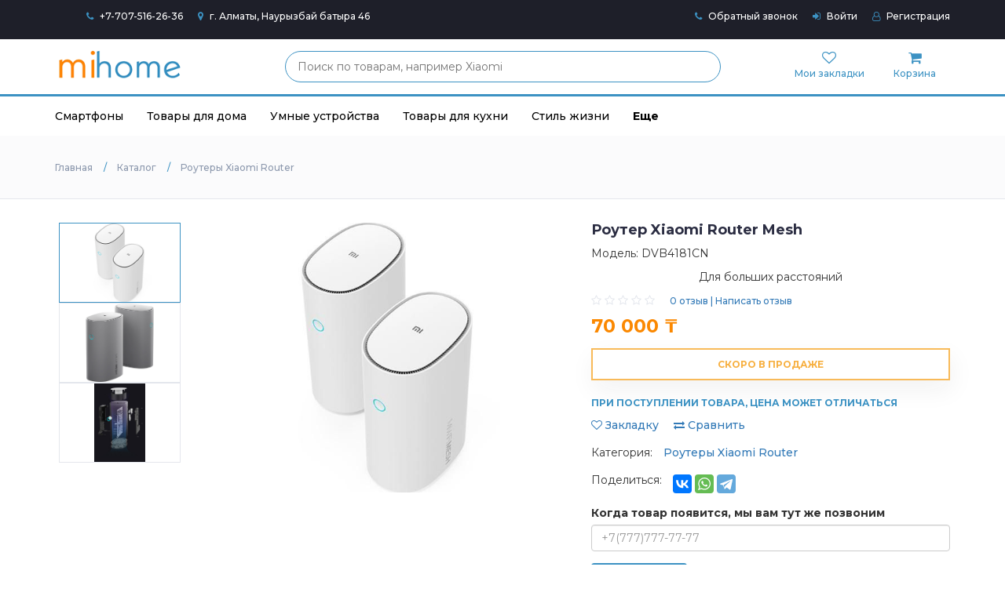

--- FILE ---
content_type: text/html; charset=UTF-8
request_url: https://mihome.kz/catalog/router/xiaomi-router-mesh
body_size: 13753
content:
<!DOCTYPE html>
<html lang="ru">
<head>
    <meta charset="utf-8">
    <meta http-equiv="X-UA-Compatible" content="IE=edge">
    <meta name="viewport" content="width=device-width, initial-scale=1">
    <!-- The above 3 meta tags *must* come first in the head; any other head content must come *after* these tags -->

    <base href="https://mihome.kz/catalog/router/xiaomi-router-mesh">
    <link href="https://mihome.kz/catalog/router/xiaomi-router-mesh" rel="canonical">

    <!-- Google font -->
    <link href="https://fonts.googleapis.com/css?family=Montserrat:400,500,700" rel="stylesheet">


    <!-- Bootstrap -->
    <link type="text/css" rel="stylesheet" href="https://mihome.kz/site/css/bootstrap.min.css"/>

    <!-- Custom stlylesheet sd -->
    <link type="text/css" rel="stylesheet" href="https://mihome.kz/site/css/style.css"/>

    <meta name='wmail-verification' content='085488c39c4c1d74afb87133253844db' />
<meta name="yandex-verification" content="5e80dd0c70552c4f" />
<meta name="google-site-verification" content="f3dNhkvnXjKE8QfdogVG5JNiaRsqq4z-cYEMDYodTjg" />
<meta name="msvalidate.01" content="FA2FCEE563AF49653FFF42334E7092CC" />

<meta name="csrf-token" content="i3stTo1Q88JruKQzDBgApnQbe6rXjxNIM1s2F7N6">

<title>Роутер Xiaomi Router Mesh цена,купить в Алматы,Казахстан</title>
<meta name="description" content="【Роутер Xiaomi Router Mesh】; Только оригинал ✅; Гарантия 1 год ☝ Бесплатная доставка по Алматы ✌ Скидки и подарки ⭐; Адрес: Жибек Жолы 115. Доставка в Астану 1 ⚡ рабочий день. Доставка по Казахстану 1 ⚡ рабочих дня в Шымкент, Караганда, Актобе, Тараз, Павлодар, Усть-Каменогорск, Семей, Уральск, Костанай, Атырау, Кызылорда, Петропавловск, Актау, Кокшетау, Экибастуз">
<meta name="keywords"    content="">

<meta property="og:locale"       content="ru_KZ" />
<meta property="og:type"         content="website">
<meta property="og:url"          content="https://mihome.kz/catalog/router/xiaomi-router-mesh"/>
<meta property="og:site_name"    content="MiHome.kz - интернет магазин" />
<meta property="og:title"        content="Роутер Xiaomi Router Mesh цена,купить в Алматы,Казахстан"/>
<meta property="og:description"  content="【Роутер Xiaomi Router Mesh】; Только оригинал ✅; Гарантия 1 год ☝ Бесплатная доставка по Алматы ✌ Скидки и подарки ⭐; Адрес: Жибек Жолы 115. Доставка в Астану 1 ⚡ рабочий день. Доставка по Казахстану 1 ⚡ рабочих дня в Шымкент, Караганда, Актобе, Тараз, Павлодар, Усть-Каменогорск, Семей, Уральск, Костанай, Атырау, Кызылорда, Петропавловск, Актау, Кокшетау, Экибастуз"/>
<meta property="og:image"        content="https://mihome.kz/uploads/products/3886/router-xiaomi-router-mesh.jpeg"/>
<meta property="og:image:width"  content="80">
<meta property="og:image:height" content="80">

<script src="https://mihome.kz/site/js/jquery.min.js"></script>

<!-- Vue js -->
<script src="https://cdn.jsdelivr.net/npm/vue/dist/vue.js"></script>
<script type="text/javascript" src="https://unpkg.com/vue-the-mask@0.11.1/dist/vue-the-mask.js"></script>

<!-- axios -->
<script type="text/javascript" src="/site/js/axios.min.js"></script>
<script src="/global/config-axios.js"></script>
<!-- axios -->
        <link rel="stylesheet" href="https://cdn.jsdelivr.net/gh/fancyapps/fancybox@3.5.7/dist/jquery.fancybox.min.css" />
    <script src="https://cdn.jsdelivr.net/gh/fancyapps/fancybox@3.5.7/dist/jquery.fancybox.min.js"></script>
            <script type="application/ld+json">
{
  "@context": "https://schema.org",
  "@type": "BreadcrumbList",
  "itemListElement": [
                                      {
                        "@type":"ListItem",
                        "position": 1,
                        "item": {
                            "@id": "https://mihome.kz",
                            "@type": "WebPage",
                            "name": "Главная"
                        }
                  },                                                  {
                        "@type":"ListItem",
                        "position": 2,
                        "item": {
                            "@id": "https://mihome.kz/catalog",
                            "@type": "WebPage",
                            "name": "Каталог"
                        }
                  },                                                  {
                        "@type":"ListItem",
                        "position": 3,
                        "item": {
                            "@id": "https://mihome.kz/catalog/router",
                            "@type": "WebPage",
                            "name": "Роутеры Xiaomi Router"
                        }
                  }                      ]
}
</script>
    <script type=application/ld+json>{
    "@context": "https://schema.org",
    "@type": "Product",
    "productID": "DVB4181CN",
    "name": "Роутер Xiaomi Router Mesh",
    "description": "Для больших расстояний",
    "image":"https://mihome.kz/uploads/products/3886/router-xiaomi-router-mesh.jpeg",
    "brand":"Роутеры Xiaomi Router",
    "sku":"DVB4181CN",
    "gtin":"DVB4181CN",
    "offers": {
        "@type": "Offer",
        "price": "70000",
        "priceCurrency": "KZT",
        "url": "https://mihome.kz/catalog/router/xiaomi-router-mesh",
        "itemCondition": "https://schema.org/NewCondition",
        "priceValidUntil": "2030-01-01",
        "availability":"https://schema.org/PreOrder"
    },
    "aggregateRating": {
        "ratingValue": "5.0",
        "reviewCount": "5",
        "worstRating": 0,
        "bestRating": 5
    }
}
</script>


</head>
<body>

<!-- HEADER -->
<span id="header">
<header  style="display: none" v-bind:style="show_block">

    
    <!-- TOP HEADER -->
        <div id="top-header">
        <div class="container">
            <ul class="header-links pull-left">
                <li>
                    <i class="fa fa-phone"></i>

                                            <a href="tel: +77075162636"> +7-707-516-26-36</a>
                                    </li>
                <li>
                    <a href="https://mihome.kz/contact">
                        <i class="fa fa-map-marker"></i>
                        г. Алматы, Наурызбай батыра 46
                    </a>
                </li>
            </ul>
            <ul class="header-links pull-right">
                <!--
                <li>
                    <a href="https://mihome.kz/cashback" class="cashback">
                        <i class="fa fa-percent" aria-hidden="true"></i>
                         Кэшбэк за отзыв
                    </a>
                </li>
                --->
                <li>
                    <a href="#" onclick="modalShow('.callback')">
                        <i class="fa fa-phone"></i>
                        Обратный звонок
                    </a>
                </li>
                                    <li><a href="/login"><i class="fa fa-sign-in"></i> Войти</a></li>
                    <li><a href="/register"><i class="fa fa-user-o"></i> Регистрация</a></li>
                                            </ul>
        </div>
    </div>
        <!-- /TOP HEADER -->


        <!-- MAIN HEADER -->
    <div id="header">
        <!-- container -->
        <div class="container">
            <!-- row -->
            <div class="row">
                <!-- LOGO -->
                <div class="col-md-3">
                    <div class="header-logo">
                        <a href="/" class="logo">
                            <img class="lazy"
                                 src="https://mihome.kz/site/images/logo.png"
                                 title="MiHome.kz - интернет магазин"
                                 alt="MiHome.kz - интернет магазин"/>
                        </a>
                    </div>
                </div>
                <!-- /LOGO -->

                <!-- SEARCH BAR -->
                <div class="col-md-6">
                    <div class="header-search">
                        <input class="input product-search" placeholder="Поиск по товарам, например Xiaomi">
                        <!--
                        <form>
                            <select class="input-select">
                                <option value="0">All Categories</option>
                                <option value="1">Category 01</option>
                                <option value="1">Category 02</option>
                            </select>
                            <input class="input product-search" placeholder="Поиск по товарам, например Xiaomi">
                            <button class="search-btn">Поиск</button>
                        </form>
                        --->
                    </div>
                </div>
                <!-- /SEARCH BAR -->

                <!-- ACCOUNT -->
                <div class="col-md-3 clearfix">
                    <div class="header-ctn">
                        <!-- Wishlist -->
                        <div>
                            <a href="https://mihome.kz/wishlist" title="Мои закладки">
                                <i class="fa fa-heart-o"></i>
                                <span>Мои закладки</span>
                                <div class="qty" v-if="pfwc">{{ pfwc }}</div>
                            </a>
                        </div>
                        <!-- /Wishlist -->

                        <!-- Cart -->
                        <div class="dropdown" id="header-cart">
                            <a href="#" class="dropdown-toggle" data-toggle="dropdown" aria-expanded="true">
                                <i class="fa fa-shopping-cart"></i>
                                <span>Корзина</span>
                                <div class="qty" v-if="cart_total.quantity > 0">{{ cart_total.quantity }}</div>
                            </a>
                            <div class="cart-dropdown">
                                <div class="cart-list">
                                    <div class="product-widget" v-for="(item, index) in list_cart">
                                        <div class="product-img">
                                            <img width="40"
                                                 v-bind:src="item.product_photo"
                                                 v-bind:alt="item.product_name"
                                                 v-bind:title="item.product_name">
                                        </div>
                                        <div class="product-body">
                                            <h3 class="product-name">
                                                <a  v-bind:href="item.product_url">
                                                    {{ item.product_name }}
                                                </a>
                                            </h3>
                                            <h4 class="product-price">
                                                <span class="qty">{{ item.quantity }}x</span>
                                                {{ item.product_specific_price }}
                                            </h4>
                                        </div>
                                        <button class="delete" @click="deleteProductQuantity(item.product_id)">
                                            <i class="fa fa-close"></i>
                                        </button>
                                    </div>
                                </div>
                                <div class="cart-summary">
                                    <small>Товар в корзине: {{ cart_total.quantity }}</small>
                                    <h5>ИТОГО: {{ cart_total.sum }}</h5>
                                </div>
                                <div class="cart-btns">
                                    <a href="#">&nbsp;</a>
                                    <a href="https://mihome.kz/checkout">
                                        Оформить
                                        <i class="fa fa-arrow-circle-right"></i>
                                    </a>
                                </div>
                            </div>
                        </div>
                        <!-- /Cart -->

                        <div class="menu-toggle" onclick="modalShow('.catalog-menu')">
                            <a>
                                <i class="fa fa-bars"></i>
                                Каталог
                            </a>
                        </div>

                        <!-- Menu Toogle -->
                        <div class="menu-toggle" id="menu-mobile">
                            <a href="#">
                                <i class="fa fa-bars"></i>
                                <span>Меню</span>
                            </a>
                        </div>
                        <!-- /Menu Toogle -->
                    </div>
                </div>
                <!-- /ACCOUNT -->
            </div>
            <!-- row -->
        </div>
        <!-- container -->
    </div>
        <!-- /MAIN HEADER -->
</header>
    <!-- /HEADER -->

    <!-- NAVIGATION -->
<nav id="navigation">
    <!-- container -->
    <div class="container1">
        <!-- responsive-nav -->
        <div id="responsive-nav">
            <nav class="navbar navbar-default">
    <div class="collapse navbar-collapse js-navbar-collapse">
        <ul class="nav navbar-nav">


            

                                            <li class="dropdown mega-dropdown">
                    <a href="https://mihome.kz/catalog/smartfony" data-toggle="" class="dropdown-toggle">
                        Смартфоны
                    </a>
                                                                <ul class="dropdown-menu mega-dropdown-menu row">
                            <li class="divider"></li>
                                                                                                <li class="col-sm-4">
                                        <ul>
                                            <li class="dropdown-header">
                                                <a href="https://mihome.kz/catalog/smartfony/xiaomi">
                                                    Смартфоны Xiaomi
                                                </a>
                                            </li>
                                            
                                            
                                                                                            <li>
                                                    <a href="https://mihome.kz/catalog/smartfony/xiaomi/xiaomi-mi-11-ultra-512gb12gb-chernyy">
                                                        XIAOMI MI 11 ULTRA 512GB/12GB ЧЕРНЫЙ
                                                    </a>
                                                </li>
                                                                                            <li>
                                                    <a href="https://mihome.kz/catalog/smartfony/xiaomi/xiaomi-11t-256gb8gb-grey">
                                                        XIAOMI 11T 256GB/8GB GREY
                                                    </a>
                                                </li>
                                                                                            <li>
                                                    <a href="https://mihome.kz/catalog/smartfony/xiaomi/xiaomi-11t-pro-256gb8gb-grey">
                                                        XIAOMI 11T PRO 256GB/8GB Grey
                                                    </a>
                                                </li>
                                                                                    </ul>
                                    </li>
                                                                    <li class="col-sm-4">
                                        <ul>
                                            <li class="dropdown-header">
                                                <a href="https://mihome.kz/catalog/smartfony/oneplus">
                                                    OnePlus
                                                </a>
                                            </li>
                                            
                                            
                                                                                            <li>
                                                    <a href="https://mihome.kz/catalog/smartfony/oneplus/oneplus-7t">
                                                        OnePlus 7T
                                                    </a>
                                                </li>
                                                                                    </ul>
                                    </li>
                                                                                    </ul>
                                    </li>
                                            <li class="dropdown mega-dropdown">
                    <a href="https://mihome.kz/catalog/tovary-dlya-doma" data-toggle="" class="dropdown-toggle">
                        Товары для дома
                    </a>
                                                                <ul class="dropdown-menu mega-dropdown-menu row">
                            <li class="divider"></li>
                                                                <li class="col-sm-4">
                                        <ul>
                                                                                        <li>
                                                <a href="https://mihome.kz/catalog/tovary-dlya-doma/roboti-pilesosi">
                                                    Роботы пылесосы
                                                </a>
                                            </li>
                                                                                        <li>
                                                <a href="https://mihome.kz/catalog/tovary-dlya-doma/obogrevateli">
                                                    Обогреватели
                                                </a>
                                            </li>
                                                                                        <li>
                                                <a href="https://mihome.kz/catalog/tovary-dlya-doma/tovary-dlya-vlazhnoy-uborki">
                                                    Товары для влажной уборки
                                                </a>
                                            </li>
                                                                                        <li>
                                                <a href="https://mihome.kz/catalog/tovary-dlya-doma/aksessuary">
                                                    	
Аксессуары для пылесосов
                                                </a>
                                            </li>
                                                                                        <li>
                                                <a href="https://mihome.kz/catalog/tovary-dlya-doma/ochistiteli-vozdukha">
                                                    Очистители воздуха
                                                </a>
                                            </li>
                                                                                        <li>
                                                <a href="https://mihome.kz/catalog/tovary-dlya-doma/otvertki-i-instrumenty">
                                                    Отвертки и инструменты
                                                </a>
                                            </li>
                                                                                        <li>
                                                <a href="https://mihome.kz/catalog/tovary-dlya-doma/uvlazhniteli-vozdukha">
                                                    Увлажнители воздуха
                                                </a>
                                            </li>
                                                                                        <li>
                                                <a href="https://mihome.kz/catalog/tovary-dlya-doma/vertikalnye-pylesosy">
                                                    Вертикальные пылесосы Xiaomi, Deerma, Dreame, RoidMi
                                                </a>
                                            </li>
                                                                                        <li>
                                                <a href="https://mihome.kz/catalog/tovary-dlya-doma/rozetki">
                                                    Розетки
                                                </a>
                                            </li>
                                                                                    </ul>
                                    </li>
                                                    </ul>
                                    </li>
                                            <li class="dropdown mega-dropdown">
                    <a href="https://mihome.kz/catalog/umnye-ustroystva" data-toggle="" class="dropdown-toggle">
                        Умные устройства
                    </a>
                                                                <ul class="dropdown-menu mega-dropdown-menu row">
                            <li class="divider"></li>
                                                                <li class="col-sm-4">
                                        <ul>
                                                                                        <li>
                                                <a href="https://mihome.kz/catalog/umnye-ustroystva/videoregistratory">
                                                    Видеорегистраторы
                                                </a>
                                            </li>
                                                                                        <li>
                                                <a href="https://mihome.kz/catalog/umnye-ustroystva/proektory">
                                                    Проекторы
                                                </a>
                                            </li>
                                                                                        <li>
                                                <a href="https://mihome.kz/catalog/umnye-ustroystva/chasy-i-braslety">
                                                    Часы и браслеты
                                                </a>
                                            </li>
                                                                                        <li>
                                                <a href="https://mihome.kz/catalog/umnye-ustroystva/ekshn-kamery">
                                                                        

Экшн камеры
                                                </a>
                                            </li>
                                                                                        <li>
                                                <a href="https://mihome.kz/catalog/umnye-ustroystva/camera">
                                                    IP-Камеры, видеонаблюдение
                                                </a>
                                            </li>
                                                                                    </ul>
                                    </li>
                                                    </ul>
                                    </li>
                                            <li class="dropdown mega-dropdown">
                    <a href="https://mihome.kz/catalog/kukhnya" data-toggle="" class="dropdown-toggle">
                        Товары для кухни
                    </a>
                                                                <ul class="dropdown-menu mega-dropdown-menu row">
                            <li class="divider"></li>
                                                                <li class="col-sm-4">
                                        <ul>
                                                                                        <li>
                                                <a href="https://mihome.kz/catalog/kukhnya/chayniki">
                                                    Чайники
                                                </a>
                                            </li>
                                                                                        <li>
                                                <a href="https://mihome.kz/catalog/kukhnya/blendery">
                                                    Блендеры
                                                </a>
                                            </li>
                                                                                        <li>
                                                <a href="https://mihome.kz/catalog/kukhnya/dukhovye-pechi">
                                                    Духовые печи
                                                </a>
                                            </li>
                                                                                    </ul>
                                    </li>
                                                    </ul>
                                    </li>
                                            <li class="dropdown mega-dropdown">
                    <a href="https://mihome.kz/catalog/stil-zhizni" data-toggle="" class="dropdown-toggle">
                        Стиль жизни
                    </a>
                                                                <ul class="dropdown-menu mega-dropdown-menu row">
                            <li class="divider"></li>
                                                                <li class="col-sm-4">
                                        <ul>
                                                                                        <li>
                                                <a href="https://mihome.kz/catalog/stil-zhizni/chemodany">
                                                    Чемоданы
                                                </a>
                                            </li>
                                                                                        <li>
                                                <a href="https://mihome.kz/catalog/stil-zhizni/ryukzaki">
                                                    Рюкзаки 
                                                </a>
                                            </li>
                                                                                        <li>
                                                <a href="https://mihome.kz/catalog/stil-zhizni/ochki">
                                                    Очки
                                                </a>
                                            </li>
                                                                                        <li>
                                                <a href="https://mihome.kz/catalog/stil-zhizni/mekhanicheskie-chasy">
                                                    Механические часы 
                                                </a>
                                            </li>
                                                                                    </ul>
                                    </li>
                                                    </ul>
                                    </li>
            




            <li class="dropdown mega-dropdown">
                <a data-toggle="" class="dropdown-toggle">
                    <b>Еще</b>
                </a>
                <ul class="dropdown-menu mega-dropdown-menu row">

                    <li class="divider"></li>

                    
                                            <li class="col-sm-4">
                            <ul>
                                <li>
                                    <a href="https://mihome.kz/catalog/accessories">
                                        <b>Аксессуары для смартфона</b>
                                    </a>
                                </li>
                                                                                            </ul>
                        </li>
                                            <li class="col-sm-4">
                            <ul>
                                <li>
                                    <a href="https://mihome.kz/catalog/krasota-i-zdorove">
                                        <b>Красота и здоровье</b>
                                    </a>
                                </li>
                                                                                                    <li>
                                        <a href="https://mihome.kz/catalog/beskontaktnyy-termometr">
                                            Бесконтактный термометр
                                        </a>
                                    </li>
                                                                    <li>
                                        <a href="https://mihome.kz/catalog/krasota-i-zdorove/zubnye-shchetki">
                                            Зубные щетки
                                        </a>
                                    </li>
                                                            </ul>
                        </li>
                                            <li class="col-sm-4">
                            <ul>
                                <li>
                                    <a href="https://mihome.kz/catalog/lighting-and-lamps">
                                        <b>Лампы, Ночники, Светильники</b>
                                    </a>
                                </li>
                                                                                                    <li>
                                        <a href="https://mihome.kz/catalog/lighting-and-lamps/vyklyuchateli">
                                            Выключатели
                                        </a>
                                    </li>
                                                                    <li>
                                        <a href="https://mihome.kz/catalog/lighting-and-lamps/nochniki">
                                            Ночники 
                                        </a>
                                    </li>
                                                                    <li>
                                        <a href="https://mihome.kz/catalog/lighting-and-lamps/potolochnye-svetilniki">
                                            Потолочные светильники
                                        </a>
                                    </li>
                                                                    <li>
                                        <a href="https://mihome.kz/catalog/lighting-and-lamps/nastolnye-lampy">
                                            Настольные лампы
                                        </a>
                                    </li>
                                                            </ul>
                        </li>
                                            <li class="col-sm-4">
                            <ul>
                                <li>
                                    <a href="https://mihome.kz/catalog/igrushki-i-konstruktory">
                                        <b>Игрушки и конструкторы</b>
                                    </a>
                                </li>
                                                                                            </ul>
                        </li>
                                            <li class="col-sm-4">
                            <ul>
                                <li>
                                    <a href="https://mihome.kz/catalog/sport-i-fitness">
                                        <b>Спорт и фитнесс</b>
                                    </a>
                                </li>
                                                                                            </ul>
                        </li>
                                            <li class="col-sm-4">
                            <ul>
                                <li>
                                    <a href="https://mihome.kz/catalog/aksessuary-v-avto">
                                        <b>Аксессуары в авто</b>
                                    </a>
                                </li>
                                                                                            </ul>
                        </li>
                                            <li class="col-sm-4">
                            <ul>
                                <li>
                                    <a href="https://mihome.kz/catalog/podushki">
                                        <b>Подушки</b>
                                    </a>
                                </li>
                                                                                            </ul>
                        </li>
                                            <li class="col-sm-4">
                            <ul>
                                <li>
                                    <a href="https://mihome.kz/catalog/datchiki">
                                        <b>Датчики Xiaomi</b>
                                    </a>
                                </li>
                                                                                            </ul>
                        </li>
                                            <li class="col-sm-4">
                            <ul>
                                <li>
                                    <a href="https://mihome.kz/catalog/charger">
                                        <b>Зарядные устройства</b>
                                    </a>
                                </li>
                                                                                            </ul>
                        </li>
                                            <li class="col-sm-4">
                            <ul>
                                <li>
                                    <a href="https://mihome.kz/catalog/naushniki-xiaomi">
                                        <b>Наушники</b>
                                    </a>
                                </li>
                                                                                            </ul>
                        </li>
                                            <li class="col-sm-4">
                            <ul>
                                <li>
                                    <a href="https://mihome.kz/catalog/powerbank">
                                        <b>Xiaomi Power Bank</b>
                                    </a>
                                </li>
                                                                                            </ul>
                        </li>
                                            <li class="col-sm-4">
                            <ul>
                                <li>
                                    <a href="https://mihome.kz/catalog/router">
                                        <b>Роутеры Xiaomi Router</b>
                                    </a>
                                </li>
                                                                                            </ul>
                        </li>
                                            <li class="col-sm-4">
                            <ul>
                                <li>
                                    <a href="https://mihome.kz/catalog/kolonki">
                                        <b>Колонки</b>
                                    </a>
                                </li>
                                                                                            </ul>
                        </li>
                                            <li class="col-sm-4">
                            <ul>
                                <li>
                                    <a href="https://mihome.kz/catalog/usiliteli-signala-sotovoy-svyazi">
                                        <b>Усилитель сотовой связи</b>
                                    </a>
                                </li>
                                                                                            </ul>
                        </li>
                                            <li class="col-sm-4">
                            <ul>
                                <li>
                                    <a href="https://mihome.kz/catalog/antenna">
                                        <b>Антенны GSM, 3G, 4G, WiFi</b>
                                    </a>
                                </li>
                                                                                            </ul>
                        </li>
                                            <li class="col-sm-4">
                            <ul>
                                <li>
                                    <a href="https://mihome.kz/catalog/obuv">
                                        <b>Кроссовки</b>
                                    </a>
                                </li>
                                                                                            </ul>
                        </li>
                                            <li class="col-sm-4">
                            <ul>
                                <li>
                                    <a href="https://mihome.kz/catalog/wi-fi-repeaters">
                                        <b>Усилитель WiFi сигнала</b>
                                    </a>
                                </li>
                                                                                            </ul>
                        </li>
                                            <li class="col-sm-4">
                            <ul>
                                <li>
                                    <a href="https://mihome.kz/catalog/avto-nasos">
                                        <b>Автомобильные насосы</b>
                                    </a>
                                </li>
                                                                                            </ul>
                        </li>
                                            <li class="col-sm-4">
                            <ul>
                                <li>
                                    <a href="https://mihome.kz/catalog/kabeli-kabelnye-sborki">
                                        <b>Кабели, кабельные сборки</b>
                                    </a>
                                </li>
                                                                                            </ul>
                        </li>
                                            <li class="col-sm-4">
                            <ul>
                                <li>
                                    <a href="https://mihome.kz/catalog/svch-razemy-i-perekhodniki">
                                        <b>СВЧ разъемы и переходники</b>
                                    </a>
                                </li>
                                                                                            </ul>
                        </li>
                                            <li class="col-sm-4">
                            <ul>
                                <li>
                                    <a href="https://mihome.kz/catalog/router-sim">
                                        <b>Модемы и роутеры с SIM картой</b>
                                    </a>
                                </li>
                                                                                                    <li>
                                        <a href="https://mihome.kz/catalog/router-sim/keenetic">
                                            Keenetic
                                        </a>
                                    </li>
                                                                    <li>
                                        <a href="https://mihome.kz/catalog/router-sim/mikrotik">
                                            MikroTik
                                        </a>
                                    </li>
                                                                    <li>
                                        <a href="https://mihome.kz/catalog/router-sim/huawei">
                                            Huawei
                                        </a>
                                    </li>
                                                                    <li>
                                        <a href="https://mihome.kz/catalog/router-sim/kroks">
                                            Kroks
                                        </a>
                                    </li>
                                                                    <li>
                                        <a href="https://mihome.kz/catalog/router-sim/tp-link">
                                            Tp-link
                                        </a>
                                    </li>
                                                            </ul>
                        </li>
                                            <li class="col-sm-4">
                            <ul>
                                <li>
                                    <a href="https://mihome.kz/catalog/komplekty-3g-4g">
                                        <b>Комплекты 3g / 4g</b>
                                    </a>
                                </li>
                                                                                            </ul>
                        </li>
                                            <li class="col-sm-4">
                            <ul>
                                <li>
                                    <a href="https://mihome.kz/catalog/kronshteyny-germoboksy">
                                        <b>Кронштейны, гермобоксы</b>
                                    </a>
                                </li>
                                                                                            </ul>
                        </li>
                                            <li class="col-sm-4">
                            <ul>
                                <li>
                                    <a href="https://mihome.kz/catalog/pigteyly">
                                        <b>Пигтейлы</b>
                                    </a>
                                </li>
                                                                                            </ul>
                        </li>
                                            <li class="col-sm-4">
                            <ul>
                                <li>
                                    <a href="https://mihome.kz/catalog/kommutatsiya">
                                        <b>Коммутация</b>
                                    </a>
                                </li>
                                                                                            </ul>
                        </li>
                                            <li class="col-sm-4">
                            <ul>
                                <li>
                                    <a href="https://mihome.kz/catalog/smart-android-tv-box">
                                        <b>Android TV Box</b>
                                    </a>
                                </li>
                                                                                            </ul>
                        </li>
                                            <li class="col-sm-4">
                            <ul>
                                <li>
                                    <a href="https://mihome.kz/catalog/ratsii">
                                        <b>Рации (Радиостанции)</b>
                                    </a>
                                </li>
                                                                                            </ul>
                        </li>
                                            <li class="col-sm-4">
                            <ul>
                                <li>
                                    <a href="https://mihome.kz/catalog/naushniki-aksessuary-dlya-telefona">
                                        <b>Наушники, аксессуары,зарядка для телефона</b>
                                    </a>
                                </li>
                                                                                            </ul>
                        </li>
                                            <li class="col-sm-4">
                            <ul>
                                <li>
                                    <a href="https://mihome.kz/catalog/zashchitnoe-steklo">
                                        <b>Защитные стекла для смартфонов</b>
                                    </a>
                                </li>
                                                                                                    <li>
                                        <a href="https://mihome.kz/catalog/zashchitnoe-steklo/iphone">
                                            Защитное стекло Apple iPhone
                                        </a>
                                    </li>
                                                                    <li>
                                        <a href="https://mihome.kz/catalog/zashchitnoe-steklo/samsung">
                                            Защитное стекло Samsung
                                        </a>
                                    </li>
                                                                    <li>
                                        <a href="https://mihome.kz/catalog/zashchitnoe-steklo/xiaomi">
                                            Защитное стекло Xiaomi
                                        </a>
                                    </li>
                                                                    <li>
                                        <a href="https://mihome.kz/catalog/zashchitnoe-steklo/oppo">
                                            Защитное стекло Oppo
                                        </a>
                                    </li>
                                                                    <li>
                                        <a href="https://mihome.kz/catalog/zashchitnoe-steklo/huawei">
                                            Защитное стекло Huawei
                                        </a>
                                    </li>
                                                            </ul>
                        </li>
                                            <li class="col-sm-4">
                            <ul>
                                <li>
                                    <a href="https://mihome.kz/catalog/chekhly-dlya-telefonov">
                                        <b>Чехлы для телефонов</b>
                                    </a>
                                </li>
                                                                                                    <li>
                                        <a href="https://mihome.kz/catalog/chekhly-dlya-telefonov/apple">
                                            Чехлы и бамперы для Apple
                                        </a>
                                    </li>
                                                                    <li>
                                        <a href="https://mihome.kz/catalog/chekhly-dlya-telefonov/xiaomi">
                                            Чехлы и бамперы для Xiaomi
                                        </a>
                                    </li>
                                                                    <li>
                                        <a href="https://mihome.kz/catalog/chekhly-dlya-telefonov/samsung">
                                            Чехлы и бамперы для Samsung Galaxy
                                        </a>
                                    </li>
                                                                    <li>
                                        <a href="https://mihome.kz/catalog/chekhly-dlya-telefonov/oppo">
                                            Чехлы и бамперы для Oppo
                                        </a>
                                    </li>
                                                            </ul>
                        </li>
                                            <li class="col-sm-4">
                            <ul>
                                <li>
                                    <a href="https://mihome.kz/catalog/transport">
                                        <b>Транспорты</b>
                                    </a>
                                </li>
                                                                                            </ul>
                        </li>
                                            <li class="col-sm-4">
                            <ul>
                                <li>
                                    <a href="https://mihome.kz/catalog/internet-v-chastnyy-dom">
                                        <b>Интернет на дачу</b>
                                    </a>
                                </li>
                                                                                            </ul>
                        </li>
                                            <li class="col-sm-4">
                            <ul>
                                <li>
                                    <a href="https://mihome.kz/catalog/umnye-dvernye-zamki">
                                        <b>Умные дверные замки</b>
                                    </a>
                                </li>
                                                                                            </ul>
                        </li>
                                            <li class="col-sm-4">
                            <ul>
                                <li>
                                    <a href="https://mihome.kz/catalog/internet-others">
                                        <b>Блоки питания и комплектующие</b>
                                    </a>
                                </li>
                                                                                            </ul>
                        </li>
                                            <li class="col-sm-4">
                            <ul>
                                <li>
                                    <a href="https://mihome.kz/catalog/koltsevaya-lampa">
                                        <b>Кольцевая лампа</b>
                                    </a>
                                </li>
                                                                                            </ul>
                        </li>
                                            <li class="col-sm-4">
                            <ul>
                                <li>
                                    <a href="https://mihome.kz/catalog/noutbuki-i-komp-jutery">
                                        <b>Ноутбуки и компьютеры</b>
                                    </a>
                                </li>
                                                                                                    <li>
                                        <a href="https://mihome.kz/catalog/noutbuki-i-komp-jutery/aksessuary">
                                            Аксессуары
                                        </a>
                                    </li>
                                                                    <li>
                                        <a href="https://mihome.kz/catalog/noutbuki-i-komp-jutery/myshi">
                                            Мыши
                                        </a>
                                    </li>
                                                                    <li>
                                        <a href="https://mihome.kz/catalog/noutbuki-i-komp-jutery/klaviatury">
                                            Клавиатуры
                                        </a>
                                    </li>
                                                                    <li>
                                        <a href="https://mihome.kz/catalog/noutbuki-i-komp-jutery/zaryadnye-ustroystva-dlya-noutbukov">
                                            Зарядные устройства для ноутбуков
                                        </a>
                                    </li>
                                                                    <li>
                                        <a href="https://mihome.kz/catalog/noutbuki-i-komp-jutery/noutbuki">
                                            Ноутбуки
                                        </a>
                                    </li>
                                                            </ul>
                        </li>
                    

                </ul>
            </li>





        </ul>
    </div>
</nav>        </div>
        <!-- /responsive-nav -->
    </div>
    <!-- /container -->
</nav>
    <!-- /NAVIGATION -->
</span>


    <input id="product_id" type="hidden" value="3886"/>





<!-- BREADCRUMB -->
<div id="breadcrumb" class="section">
    <!-- container -->
    <div class="container">
        <!-- row -->
        <div class="row">
            <div class="col-md-12">
                <!--<h3 class="breadcrumb-header"> СМАРТ ЧАСЫ AMAZFIT STRATOS SPORT BLACK</h3>--->
                <ul class="breadcrumb-tree">
                                                                        <li>
                                <a href="https://mihome.kz">
                                    <span>Главная</span>
                                </a>
                            </li>
                                                                                                <li>
                                <a href="https://mihome.kz/catalog">
                                    <span>Каталог</span>
                                </a>
                            </li>
                                                                                                <li>
                                <a href="https://mihome.kz/catalog/router">
                                    <span>Роутеры Xiaomi Router</span>
                                </a>
                            </li>
                                                            </ul>

            </div>
        </div>
        <!-- /row -->
    </div>
    <!-- /container -->
</div>
<!-- /BREADCRUMB -->





<!-- SECTION -->
<div class="section" id="product-detail" >
    <!-- container -->
    <div class="container">
        <!-- row -->
        <div class="row">
            <!-- Product main img -->
            <div class="col-md-5 col-md-push-2">
                <div id="product-main-img">
                    <div class="product-preview">
                        <a data-fancybox="gallery" href="https://mihome.kz/uploads/products/3886/router-xiaomi-router-mesh.jpeg">
                            <img data-lazy="https://mihome.kz/uploads/products/3886/router-xiaomi-router-mesh.jpeg" title="Роутер Xiaomi Router Mesh" alt="Роутер Xiaomi Router Mesh"/>
                        </a>

                                                                        <div class="product-label">
                                                                                </div>
                        
                    </div>
                                                                        <div class="product-preview">
                                <a data-fancybox="gallery" href="/uploads/products/3886/router-xiaomi-router-mesh-2863.png">
                                    <img data-lazy="/uploads/products/3886/router-xiaomi-router-mesh-2863.png" title="Роутер Xiaomi Router Mesh" alt="Роутер Xiaomi Router Mesh"/>
                                </a>
                                                        <div class="product-label">
                                                                                </div>
                        
                            </div>
                                                    <div class="product-preview">
                                <a data-fancybox="gallery" href="/uploads/products/3886/router-xiaomi-router-mesh-2864.jpg">
                                    <img data-lazy="/uploads/products/3886/router-xiaomi-router-mesh-2864.jpg" title="Роутер Xiaomi Router Mesh" alt="Роутер Xiaomi Router Mesh"/>
                                </a>
                                                        <div class="product-label">
                                                                                </div>
                        
                            </div>
                                            
                </div>
                <p class="zoom-txt">Чтобы увеличить, нажмите на картинку</p>
            </div>
            <!-- /Product main img -->

            <!-- Product thumb imgs -->
            <div class="col-md-2  col-md-pull-5">
                <div id="product-imgs">
                    <div class="product-preview">
                        <img data-lazy="https://mihome.kz/uploads/products/3886/router-xiaomi-router-mesh.jpeg" title="Роутер Xiaomi Router Mesh" alt="Роутер Xiaomi Router Mesh"/>
                    </div>
                                                                        <div class="product-preview">
                                <img data-lazy="/uploads/products/3886/router-xiaomi-router-mesh-2863.png" title="Роутер Xiaomi Router Mesh" alt="Роутер Xiaomi Router Mesh"/>
                            </div>
                                                    <div class="product-preview">
                                <img data-lazy="/uploads/products/3886/router-xiaomi-router-mesh-2864.jpg" title="Роутер Xiaomi Router Mesh" alt="Роутер Xiaomi Router Mesh"/>
                            </div>
                                                            </div>
            </div>
            <!-- /Product thumb imgs -->

            <!-- Product details -->
            <div class="col-md-5">
                <div class="product-details">
                    <h1 class="product-name">
                        Роутер Xiaomi Router Mesh
                    </h1>



                    <span>


                                                                                <p>Модель: DVB4181CN </p>
                        




                                                    <p class="text-center">Для больших расстояний</p>
                        
                        <div>
                                <div class="product-rating">
                                                                            <i class="fa fa-star-o"></i>
                                                                            <i class="fa fa-star-o"></i>
                                                                            <i class="fa fa-star-o"></i>
                                                                            <i class="fa fa-star-o"></i>
                                                                            <i class="fa fa-star-o"></i>
                                                                    </div>
                                <a class="review-link" onclick="writeReviewShow()">
                                    0 отзыв | Написать отзыв
                                </a>
                            </div>
                            <div>

                                <h3 class="product-price">
                                    70 000 ₸
                                                                    </h3>


                                

                                <h3 class="product-price" style="
                                    color: #729f40;
                                    margin-left: 60px;
                                    font-size: 18px;
                                    border: 2px solid;
                                    padding: 5px 5px;
                                    float: right;
                                    font-weight: bold;
                                    display: none;
                                ">+ 1400 тг бонус</h3>


                                <span class="product-available">

                                      <p class="text-center coming-soon">
                                        Скоро в продаже
                                      </p>

                                                                            <script>
                                            $(document).ready(function() {
                                                setTimeout(function() {
                                                    $('.callback-button').remove();
                                                    $('#back-call').remove();
                                                }, 1000);
                                            });
                                        </script>
                                        <p class="firm-red">При поступлении товара, цена может отличаться</p>
                                                                    </span>

                            </div>

                        
                        
                        <ul class="product-btns">
                                <li>
                                    <a class="" onclick="productFeaturesWishlist(this, 3886)">
                                        <i class="fa fa-heart-o"></i> Закладку
                                    </a>
                                </li>
                                <li>
                                    <a class="" onclick="productFeaturesCompare(this, 3886)">
                                        <i class="fa fa-exchange"></i> Сравнить
                                    </a>
                                </li>
                            </ul>

                            <ul class="product-links">
                                <li>Категория:</li>
                                <li><a href="/catalog/router">Роутеры Xiaomi Router</a></li>
                            </ul>

                            <ul class="product-links">
                                <li>Поделиться:</li>
                                <li>
                                    <script src="//yastatic.net/es5-shims/0.0.2/es5-shims.min.js"></script>
                                    <script src="//yastatic.net/share2/share.js"></script>
                                    <div class="ya-share2" data-services="vkontakte,facebook,whatsapp,telegram"></div>
                                </li>
                            </ul>


                                                    <div class="product-links">
                                        <form action="javascript:void(null);" onsubmit="subscribe(this); return false;" method="post" enctype="multipart/form-data">
                                            <input type="hidden" name="_token" value="i3stTo1Q88JruKQzDBgApnQbe6rXjxNIM1s2F7N6">                                            <input type="hidden" name="product_id" value="3886">
                                            <div class="form-group">
                                                <label>Когда товар появится, мы вам тут же позвоним</label>
                                                <input class="form-control phone-mask"
                                                       type="text"
                                                       name="phone"
                                                       required
                                                                                                              placeholder="+7(777)777-77-77"/>
                                            </div>
                                            <button type="submit" class="btn btn-firm">
                                                <i class="fa fa-bell"></i>
                                                Предзаказ
                                            </button>
                                        </form>
                                    </div>
                            <br/>
                        
                        </span>
                </div>
            </div>
            <!-- /Product details -->



            
            


        </div>
        <!-- /row -->
    </div>
    <!-- /container -->

            <div class="tab-content">
            <h2 class="text-center tab-title">Видео обзор</h2>
            <div class="text-center">
                <iframe
                        frameborder="0"
                        allowfullscreen="1"
                        allow="accelerometer; autoplay; encrypted-media; gyroscope; picture-in-picture"
                        title="YouTube video player"
                        width="640"
                        height="360"
                        src="https://www.youtube.com/embed/yyhCTT-qNjg?rel=0&amp;enablejsapi=1&amp;origin=https%3A%2F%2Fkaspi.kz&amp;widgetid=1">
                </iframe>
            </div>
        </div>
    
    <!-- Product tab -->
    <div id="product-tab">


        <!-- product tab nav -->
        <ul class="tab-nav">
                        <li  class="active" >
                <a  class="active"  data-toggle="tab" href="#attributes">Характеристики</a>
            </li>
                    </ul>
        <!-- /product tab nav -->

        <!-- product tab content -->
        <div class="tab-content">
                        <div id="attributes" class="tab-pane fade in  active ">
                <div class="container">
                    <div class="row">
                                                    <ul>
	<li>Процессор: Qualcomm IPQ4019 четырехъядерный 717 МГц</li>
	<li>Память: 128 МБ \ 256 МБ памяти DDR3</li>
	<li>2.4G Wi-Fi: 2 x 2, поддерживает протокол IEEE 802.11b / g / n, до 400 Мбит/с</li>
	<li>5G Wi-Fi: 2 &times; 2, поддерживает протокол IEEE 802.11a / n / ac, максимальная скорость до 867 Мбит/с</li>
	<li>Поддерживает: Bluetooth</li>
	<li>ПЛК: Поддерживает HomePlug AV2 с максимальной скоростью 1300 Мбит / с</li>
	<li>Антенна: Встроенная</li>
	<li>Система охлаждения: Алюминиевый радиатор с нано-покрытием</li>
	<li>Интерфейсы: 3 адаптивных Ethernet-порта 10/100/1000 Мбит / WAN / LAN</li>
	<li>Светодиодный индикатор: Синий / оранжевый / зеленый / пурпурный / красный</li>
	<li>Мощность: 100 В ~ 240 В</li>
	<li>Частоты: 2,4 ГГц и 5 ГГц</li>
	<li>Каналы: 2,4 ГГц канал: 1,2,3,4,5,6,7,8,9,10,11,12,13; 5 ГГц канал: 36,40,44,48,149,153,157,161,165</li>
	<li>ОС: MiWiFi ROM на основе OpenWRT</li>
	<li>Приложение: Web, Android, iOS</li>
	<li>Рабочая температура: 0 ~ 40 &deg; C</li>
	<li>Рабочая влажность: 10% ~ 90% относительной влажности</li>
	<li>Габариты: 120х80х181 мм</li>
</ul>
                                            </div>
                </div>
            </div>
                    </div>





        



    </div>
    <!-- /product tab content  -->

</div>
<!-- /SECTION -->




<!-- Modal -->
<div class="modal fade one-click-order" role="dialog" id="popup-buy-in-one-click">
    <div class="modal-dialog">
        <!-- Modal content-->
        <div class="modal-content">
            <div class="modal-header">
                <button type="button" class="close" data-dismiss="modal">&times;</button>
                <h4 class="modal-title">
                    Быстрый заказ
                </h4>
            </div>
            <form action="javascript:void(null);" onsubmit="oneClickOrder(this); return false;" method="post" enctype="multipart/form-data">
                <input type="hidden" name="_token" value="i3stTo1Q88JruKQzDBgApnQbe6rXjxNIM1s2F7N6">                <input type="hidden" name="product_id" value="3886">
                <div class="modal-body">
                    <div class="form-group">
                        <label>Имя:</label>
                        <input  type="text" name="name" placeholder="Имя" class="form-control"/>
                    </div>
                    <div class="form-group">
                        <label>Введите номер телефона:</label>
                        <input  type="text" name="phone" placeholder="+7 (___) ___-__-__" class="phone-mask form-control"/>
                    </div>
                    <div class="form-group">
                        <label>E-mail(не обязательно):</label>
                        <input  type="email" name="email" placeholder="E-mail" class="form-control"/>
                    </div>
                    <div class="form-group">
                        <label>Доставка:</label>
                                                <select name="carrier_id" class="form-control" onchange="carrier(this)">
                                                            <option value="1" >
                                    Доставка по всему Казахстану, от 2000-8000 тг
                                                                    </option>
                                                            <option value="2"  selected >
                                    Самовывоз
                                                                    </option>
                                                            <option value="3" >
                                    Доставка по Алматы, Квадрат улиц: Момышулы - Райымбека - Калдаякова - Аль-Фараби
                                                                            - 1 000 ₸
                                                                    </option>
                                                            <option value="4" >
                                    Доставка по Алматы, удаленные районы
                                                                            - 1 500 ₸
                                                                    </option>
                                                    </select>
                    </div>

                    <div class="form-group" id="city" style="display: none">
                        <label>Адрес *:</label>
                        <input type="text" placeholder="Адрес *" class="form-control" name="city"/>
                    </div>

                    <div class="form-group" id="address" style="display: none">
                        <label>Город *:</label>
                        <input type="text" placeholder="Город *" class="form-control" name="address"/>
                    </div>

                    <div class="form-group">
                        <label>Комментарий к заказу:</label>
                        <textarea name="comment" placeholder="Комментарий к заказу" class="form-control"></textarea>
                    </div>

                    <script>
                        function carrier(self) {
                            display = 'block';
                            if(self.value == 2)
                                display = 'none';

                            $('#city').css('display', display);
                            $('#address').css('display', display);
                        }
                    </script>

                </div>
                <div class="modal-footer">
                    <button type="submit" class="btn btn-firm">
                        <img class="ajax-loader" src="/site/images/ajax-loader.gif"/>
                        Заказать
                    </button>
                </div>
            </form>
        </div>
    </div>
</div>

<script src="https://mihome.kz/site/js/jquery.zoom.min.js"></script>






<!-- NEWSLETTER -->
<div id="newsletter" class="section">
    <!-- container -->
    <div class="container">
        <!-- row -->
        <div class="row">
            <div class="col-md-12">
                <div class="newsletter">
                    <p>Подпишитесь на рассылку <strong>НОВОСТЕЙ</strong></p>
                    <form action="javascript:void(null);" onsubmit="subscribe(this); return false;" method="post" enctype="multipart/form-data">
                        <input type="hidden" name="_token" value="i3stTo1Q88JruKQzDBgApnQbe6rXjxNIM1s2F7N6">                        <input name="email" class="input" type="email" placeholder="Введите адрес электронной почты"/>
                        <button type="submit" class="newsletter-btn">
                            <i class="fa fa-envelope"></i>
                            Подписывайся
                        </button>
                    </form>
                    <ul class="newsletter-follow">

                        <li><b>Мы в соцсетях.</b></li>
                                                    <li>
                                <a href="https://www.instagram.com/mi.home.kz" title="Вы в Instagram" target="_blank" rel="nofollow">
                                    <img height="30"
                                         class="lazy"
                                         data-original="https://mihome.kz/site/images/social-network/instagram.jpg"/>
                                </a>
                            </li>
                                                    <li>
                                <a href="https://web.facebook.com/mihome.kz" title="Вы в Facebook" target="_blank" rel="nofollow">
                                    <img height="30"
                                         class="lazy"
                                         data-original="https://mihome.kz/site/images/social-network/facebook.png"/>
                                </a>
                            </li>
                                                    <li>
                                <a href="https://vk.com/mihome_kz" title="Вы в Instagram" target="_blank" rel="nofollow">
                                    <img height="30"
                                         class="lazy"
                                         data-original="https://mihome.kz/site/images/social-network/vk.png"/>
                                </a>
                            </li>
                                                    <li>
                                <a href="https://yandex.kz/profile/64393237639?lr=162" title="Вы в Yandex" target="_blank" rel="nofollow">
                                    <img height="30"
                                         class="lazy"
                                         data-original="https://mihome.kz/site/images/social-network/yandex.png"/>
                                </a>
                            </li>
                                                    <li>
                                <a href="https://www.google.kz/maps/place/MiHome+kz/@43.2616711,76.9359425,15z/data=!4m5!3m4!1s0x0:0x703fb3eb297a72d3!8m2!3d43.2616711!4d76.9359425?hl=ru-KZ" title="Вы в Google" target="_blank" rel="nofollow">
                                    <img height="30"
                                         class="lazy"
                                         data-original="https://mihome.kz/site/images/social-network/google.png"/>
                                </a>
                            </li>
                                                    <li>
                                <a href="https://2gis.kz/almaty/firm/70000001037819003" title="Вы в 2gis" target="_blank" rel="nofollow">
                                    <img height="30"
                                         class="lazy"
                                         data-original="https://mihome.kz/site/images/social-network/2gis.png"/>
                                </a>
                            </li>
                        
                    </ul>
                </div>
            </div>
        </div>
        <!-- /row -->
    </div>
    <!-- /container -->
</div>
<!-- /NEWSLETTER -->

<!-- FOOTER -->
<footer id="footer">
    <!-- top footer -->
    <div class="section">
        <!-- container -->
        <div class="container">
            <!-- row -->
            <div class="row">
                <div class="col-md-3 col-xs-12">
                    <div class="footer">
                        <h3 class="footer-title">О нас</h3>
                        <p>
                            mihome.kz — интернет-магазин смартфонов, гаджетов и ноутбуков
                        </p>
                        <ul class="footer-links">
                            <li>
                                <a href="https://mihome.kz/contact">
                                    <i class="fa fa-map-marker"></i>
                                    г. Алматы, Наурызбай батыра 46
                                </a>
                            </li>
                            <li>
                                <i class="fa fa-phone"></i>
                                                                    <a href="tel: +77075162636"> +7-707-516-26-36</a>
                                    <br/>
                                                            </li>
                            <li>
                                <a href="mailto:info@mihome.kz">
                                    <i class="fa fa-envelope-o"></i>
                                    info@mihome.kz
                                </a>
                            </li>
                        </ul>
                    </div>
                </div>

                <!--
                <div class="col-md-3 col-xs-12">
                    <div class="footer">
                        <h3 class="footer-title">Каталог</h3>
                        <ul class="footer-links">
                            <li><a href="/catalog/smartfony-xiaomi">Смартфоны Xiaomi</a></li>
                            <li><a href="/catalog/gadzhety">Гаджеты и устройства</a></li>
                            <li><a href="/catalog/transport">Электронный транспорт</a></li>
                            <li><a href="/catalog/naushniki-i-kolonki">Наушники и колонки</a></li>
                            <li><a href="/catalog/aksessuary">Аксессуары</a></li>
                            <li><a href="/catalog/zaryadnye-ustroystva">Зарядные устройства</a></li>
                        </ul>
                    </div>
                </div>--->

                <div class="clearfix visible-xs"></div>

                <div class="col-md-3 col-xs-6">
                    <div class="footer">
                        <h3 class="footer-title">Меню</h3>
                        <ul class="footer-links">
                            <!--
                            <li><a class="cashback" href="https://mihome.kz/cashback">Кэшбэк за отзыв</a></li>
                            --->
                            <li><a href="https://mihome.kz/delivery-payment">Доставка/Оплата</a></li>
                            <li><a href="https://mihome.kz/guaranty">Гарантия</a></li>
                            <li><a href="https://mihome.kz/wishlist">Мои закладки</a></li>
                            <li><a href="https://mihome.kz/compare-products">Сравнение товаров</a></li>
                            <li><a href="https://mihome.kz/contact">Контакты</a></li>
                            <li><a href="https://mihome.kz/about">О нас</a></li>
                            <li><a href="https://mihome.kz/checkout">Корзина</a></li>
                        </ul>
                    </div>
                </div>

                <div class="col-md-3 col-xs-6">
                    <div class="footer">
                        <h3 class="footer-title">Информация</h3>
                        <ul class="footer-links">
                            <li><a rel="nofollow" href="/login">Войти</a></li>
                            <li><a rel="nofollow" href="/register">Регистрация</a></li>
                            <li><a rel="nofollow" href="https://mihome.kz/my-account">Личный кабинет</a></li>
                            <li><a rel="nofollow" href="https://mihome.kz/order-history">Мои заказы</a></li>
                            <li><a rel="nofollow" href="https://mihome.kz/account-edit">Личные данные</a></li>
                            <li><a target="_blank" href="https://1service.kz/">Ремонт самокат</a></li>
                            <li><a target="_blank" href="https://1service.kz/">ремонт гироскутеров</a></li>
                            <li><a target="_blank" href="https://1service.kz/telefon">Ремонт телефонов</a></li>
                            <li><a target="_blank" href="https://1service.kz/planshet">Ремонт планшетов</a></li>

                            <li><a target="_blank" href="https://1service.kz/noutbukov">Ремонт ноутбуков</a></li>
                            <li><a target="_blank" href="https://1service.kz/noutbukov">Покупка ноутбуков</a></li>
                            <li><a target="_blank" href="https://1service.kz/noutbukov">Скупка ноутбуков</a></li>
                            <li><a target="_blank" href="https://1service.kz/noutbukov">Продажа ноутбуков</a></li>
                            <li><a target="_blank" href="https://dostavka-iz-kitaya.kz">Доставка из китая</a></li>
                            <li><a target="_blank" href="https://1service.kz/robot-pylesos">Ремонт роботов пылесосов</a></li>
                        </ul>
                    </div>
                </div>

                <div class="col-md-3 col-xs-6">
                    <div class="footer">
                        <h3 class="footer-title">Наши магазины</h3>
                        <ul class="footer-links">
                            <li>
                                <a href="https://mihome.kz/" title="MiHome.kz - магазин электроники">
                                    <img width="169" src="https://mihome.kz/site/images/logo.png" alt="MiHome.kz - магазин электроники"/>
                                    <br/>
                                    MiHome.kz - магазин электроники
                                </a>
                            </li>
                            <li>
                                <a href="https://android-tv-box.kz" title="Магазин Android Tv Box">
                                    Android приставка
                                </a>
                            </li>
                        </ul>
                    </div>
                </div>

            </div>
            <!-- /row -->
        </div>
        <!-- /container -->
    </div>
    <!-- /top footer -->

    <!-- bottom footer -->
    <div id="bottom-footer" class="section">
        <div class="container">
            <!-- row -->
            <div class="row">
                <div class="col-md-12 text-center">

                    <ul class="footer-payments">
                        <li><a href="#"><i class="fa fa-cc-visa"></i></a></li>
                        <li><a href="#"><i class="fa fa-credit-card"></i></a></li>
                        <li><a href="#"><i class="fa fa-cc-paypal"></i></a></li>
                        <li><a href="#"><i class="fa fa-cc-mastercard"></i></a></li>
                        <li><a href="#"><i class="fa fa-cc-discover"></i></a></li>
                        <li><a href="#"><i class="fa fa-cc-amex"></i></a></li>
                    </ul>

                    <span class="copyright">
	    				Copyright &copy;2026 Все права защищены.
    				</span>
                </div>
            </div>
            <!-- /row -->
        </div>
        <!-- /container -->
    </div>
    <!-- /bottom footer -->

</footer>
<!-- /FOOTER -->


<div class="callback-button" title="Обратный звонок" onclick="modalShow('.callback')">
    <i class="fa fa-phone"></i>
</div>





<!-- Обратный звонок -->
<div class="modal fade callback" role="dialog">
    <div class="modal-dialog">
        <!-- Modal content-->
        <div class="modal-content">
            <div class="modal-header">
                <button type="button" class="close" data-dismiss="modal">&times;</button>
                <h4 class="modal-title">
                    Обратный звонок
                </h4>
            </div>
            <form action="javascript:void(null);" onsubmit="callback(this); return false;" method="post" enctype="multipart/form-data">
                <input type="hidden" name="_token" value="i3stTo1Q88JruKQzDBgApnQbe6rXjxNIM1s2F7N6">                <input type="hidden" name="url" value="https://mihome.kz/catalog/router/xiaomi-router-mesh"/>
                <div class="modal-body">
                    <div class="form-group">
                        <label for="exampleInputEmail1">Введите номер телефона</label>
                        <input type="text"
                               name="phone"
                               class="form-control phone-mask"
                                                              placeholder="+7 (___) ___-__-__">
                    </div>
                </div>
                <div class="modal-footer">
                    <button type="submit" class="btn btn-firm">
                        <img class="ajax-loader" src="/site/images/ajax-loader.gif"/>
                        Отправить
                    </button>
                </div>
            </form>
        </div>
    </div>
</div>
<!-- Обратный звонок -->


<!-- Быстрый просмотр -->
<div id="quickView" class="modal fade" role="dialog">
    <div class="modal-dialog">
        <!-- Modal content-->
        <div class="modal-content">
            <div class="modal-header">
                <button type="button" class="close" data-dismiss="modal">&times;</button>
                <h4 class="modal-title">
                    <a :href="detailUrlProduct">
                        {{ product.name }}
                    </a>
                </h4>
            </div>
            <div class="modal-body">
                <div class="row">
                    <div class="col-md-3 col-xs-12">
                        <a :href="detailUrlProduct">
                            <img :src="pathPhoto"/>
                        </a>
                    </div>
                    <div class="col-md-9 col-xs-12">
                        <ul>
                            <li>
                                <b>Цена:</b> {{ price }}
                                <br/>
                            </li>
                            <li v-for="attribute in attributes" v-if="attribute.pivot.value && (attribute.id != 49 && attribute.id != 61 && attribute.id != 62)">
                                <b>{{ attribute.name }}:</b> {{  attribute.pivot.value }}
                            </li>
                        </ul>
                    </div>
                </div>
            </div>
            <div class="modal-footer">
                <button type="button" class="btn btn-default" data-dismiss="modal">Закрыть</button>
            </div>
        </div>
    </div>
</div>
<!-- Быстрый просмотр -->




<!-- Slick -->
<link type="text/css" rel="stylesheet" href="https://mihome.kz/site/css/slick.min.css"/>
<link type="text/css" rel="stylesheet" href="https://mihome.kz/site/css/slick-theme.min.css"/>


<!-- Font Awesome Icon -->
<link rel="stylesheet" href="https://mihome.kz/site/css/font-awesome.min.css">



<!-- jquery-ui --->
<script src="https://code.jquery.com/jquery-1.11.0.min.js"></script>
<link href="https://code.jquery.com/ui/1.10.4/themes/smoothness/jquery-ui.min.css" rel="stylesheet" type="text/css" />
<script src="https://code.jquery.com/ui/1.10.4/jquery-ui.min.js"></script>
<!-- jquery-ui --->




<!---- sweetalert2  ----->
<script src="https://mihome.kz/site/sweetalert2/sweetalert2.all.min.js"></script>
<!-- Include a polyfill for ES6 Promises (optional) for IE11, UC Browser and Android browser support -->
<script src="https://cdn.jsdelivr.net/npm/promise-polyfill@8/dist/polyfill.js"></script>
<link rel="stylesheet" type="text/css" href="https://mihome.kz/site/sweetalert2/sweetalert2.min.css">
<!---- sweetalert2  ----->


<!-- Vue js -->




<!-- Mask --->
<script type="text/javascript" src="https://mihome.kz/site/js/jquery.maskedinput.min.js"></script>
<!-- Mask --->

<script src="https://mihome.kz/site/js/jquery.lazyload.min.js"></script>

<script src="https://mihome.kz/global/script.js"></script>
<script src="https://mihome.kz/site/js/script.js"></script>

<!-- jQuery Plugins -->
<script src="https://mihome.kz/site/js/bootstrap.min.js"></script>
<script src="https://mihome.kz/site/js/slick.min.js"></script>

<script src="https://mihome.kz/site/js/main.js"></script>


<!-- Rating Mail.ru counter -->
    <script type="text/javascript">
        var _tmr = window._tmr || (window._tmr = []);
        _tmr.push({id: "3143940", type: "pageView", start: (new Date()).getTime()});
        (function (d, w, id) {
            if (d.getElementById(id)) return;
            var ts = d.createElement("script"); ts.type = "text/javascript"; ts.async = true; ts.id = id;
            ts.src = "https://top-fwz1.mail.ru/js/code.js";
            var f = function () {var s = d.getElementsByTagName("script")[0]; s.parentNode.insertBefore(ts, s);};
            if (w.opera == "[object Opera]") { d.addEventListener("DOMContentLoaded", f, false); } else { f(); }
        })(document, window, "topmailru-code");
    </script><noscript><div>
            <img src="https://top-fwz1.mail.ru/counter?id=3143940;js=na" style="border:0;position:absolute;left:-9999px;" alt="Top.Mail.Ru" />
        </div></noscript>
    <!-- //Rating Mail.ru counter -->





    <!-- ZERO.kz -->
    <span id="_zero_72327" style="display: none;">
          <noscript>
            <a href="http://zero.kz/?s=72327" target="_blank">
              <img src="http://c.zero.kz/z.png?u=72327" width="88" height="31" alt="ZERO.kz" />
            </a>
          </noscript>
    </span>
    <script type="text/javascript"><!--
        var _zero_kz_ = _zero_kz_ || [];
        _zero_kz_.push(["id", 72327]);
        // Цвет кнопки
        _zero_kz_.push(["type", 1]);
        // Проверять url каждые 200 мс, при изменении перегружать код счётчика
        // _zero_kz_.push(["url_watcher", 200]);

        (function () {
            var a = document.getElementsByTagName("script")[0],
                s = document.createElement("script");
            s.type = "text/javascript";
            s.async = true;
            s.src = (document.location.protocol == "https:" ? "https:" : "http:")
                + "//c.zero.kz/z.js";
            a.parentNode.insertBefore(s, a);
        })(); //-->
    </script>
    <!-- End ZERO.kz -->




    <!--LiveInternet counter--><script type="text/javascript">
        document.write('<a href="//www.liveinternet.ru/click" '+
            'target="_blank"><img class="live" src="//counter.yadro.ru/hit?t26.6;r'+
            escape(document.referrer)+((typeof(screen)=='undefined')?'':
                ';s'+screen.width+'*'+screen.height+'*'+(screen.colorDepth?
                screen.colorDepth:screen.pixelDepth))+';u'+escape(document.URL)+
            ';h'+escape(document.title.substring(0,150))+';'+Math.random()+
            '" alt="" title="LiveInternet: показано число посетителей за'+
            ' сегодня" '+
            'border="0" width="88" height="15"><\/a>')
    </script><!--/LiveInternet-->

    <style>
        .live{
            display:none;
        }
    </style>


<!-- Global site tag (gtag.js) - Google Analytics -->
        <script async src="https://www.googletagmanager.com/gtag/js?id=UA-149875639-1"></script>
        <script>
            window.dataLayer = window.dataLayer || [];
            function gtag(){dataLayer.push(arguments);}
            gtag('js', new Date());

            gtag('config', 'UA-149875639-1');
        </script>



        <!-- Yandex.Metrika counter -->
        <script type="text/javascript" >
            (function(m,e,t,r,i,k,a){m[i]=m[i]||function(){(m[i].a=m[i].a||[]).push(arguments)};
                m[i].l=1*new Date();k=e.createElement(t),a=e.getElementsByTagName(t)[0],k.async=1,k.src=r,a.parentNode.insertBefore(k,a)})
            (window, document, "script", "https://mc.yandex.ru/metrika/tag.js", "ym");

            ym(54945262, "init", {
                clickmap:true,
                trackLinks:true,
                accurateTrackBounce:true,
                webvisor:true,
                ecommerce:"dataLayer"
            });
        </script>
        <noscript><div><img src="https://mc.yandex.ru/watch/54945262" style="position:absolute; left:-9999px;" alt="" /></div></noscript>
        <!-- /Yandex.Metrika counter -->



        <!-- Top100 (Kraken) Counter -->
        <script>
            (function (w, d, c) {
                (w[c] = w[c] || []).push(function() {
                    var options = {
                        project: 6852709,
                    };
                    try {
                        w.top100Counter = new top100(options);
                    } catch(e) { }
                });
                var n = d.getElementsByTagName("script")[0],
                    s = d.createElement("script"),
                    f = function () { n.parentNode.insertBefore(s, n); };
                s.type = "text/javascript";
                s.async = true;
                s.src =
                    (d.location.protocol == "https:" ? "https:" : "http:") +
                    "//st.top100.ru/top100/top100.js";

                if (w.opera == "[object Opera]") {
                    d.addEventListener("DOMContentLoaded", f, false);
                } else { f(); }
            })(window, document, "_top100q");
        </script>
        <noscript>
            <img src="//counter.rambler.ru/top100.cnt?pid=6852709" alt="Топ-100" />
        </noscript>
        <!-- END Top100 (Kraken) Counter -->






</body>
</html>


--- FILE ---
content_type: application/javascript
request_url: https://mihome.kz/site/js/main.js
body_size: 1782
content:
/**************** Каталог меню *****************/
function toggleIcon(e) {
    $(e.target)
        .prev('.panel-heading')
        .find(".more-less")
        .toggleClass('glyphicon-plus glyphicon-minus');
}
$('.panel-group').on('hidden.bs.collapse', toggleIcon);
$('.panel-group').on('shown.bs.collapse', toggleIcon);
/**************** Каталог меню *****************/

(function($) {
	"use strict"

    // Catalog menu
    $('.cat_menu .fa').on('click', function (e){
        e.preventDefault();
    });

    $('.show-full').on('click', function (e){
    	 $('.company-text').addClass('full');
         $('#description').addClass('full');
    	 $(this).remove();
    });

    $('.cat_menu_container').hover(function(e) {

        var allimages = $(this).find('img.lazy-my');

        for (var i = 0; i < allimages.length; i++)
            $( allimages[i] ).attr("src",  $(allimages[i]).data('original'));

    });




    $('.show-more-filters').on('click', function (e){
        $(this).parents('.checkbox-filter').find('.hide').removeClass('hide');
        $(this).remove();
    });

	// Catalog filter
    $('#filterpro .aside-title').on('click', function (e) {
        if($(this).next(".checkbox-filter").hasClass('active')){
            $(this).next(".checkbox-filter").removeClass('active')
		}else{
            $(this).next(".checkbox-filter").addClass('active')
		}
    });

	// Mobile Nav toggle
	$('#menu-mobile > a, #close-menu').on('click', function (e) {
		e.preventDefault();
		$('#responsive-nav').toggleClass('active');
	});

	// Fix cart dropdown from closing
	$('.cart-dropdown').on('click', function (e) {
		e.stopPropagation();
	});

	/////////////////////////////////////////

	// Products Slick
	$('.products-slick').each(function() {
		var $this = $(this),
				$nav = $this.attr('data-nav');

		$this.slick({
            lazyLoad: 'ondemand',
            ease : 'Pow4.easeIn',

			slidesToShow: 4,
			slidesToScroll: 1,
			autoplay: false,
			infinite: true,
			speed: 300,
			dots: false,
			arrows: true,
			appendArrows: $nav ? $nav : false,
			responsive: [{
	        breakpoint: 991,
	        settings: {
	          slidesToShow: 2,
	          slidesToScroll: 1,
	        }
	      },
	      {
	        breakpoint: 480,
	        settings: {
	          slidesToShow: 1,
	          slidesToScroll: 1,
	        }
	      },
	    ]
		});

        $this.on('beforeChange', function(event, slick, currentSlide, nextSlide){
            $("img.lazy").lazyload();
        });

	});


	// Products Widget Slick
	$('.products-widget-slick').each(function() {
		var $this = $(this),
				$nav = $this.attr('data-nav');

		$this.slick({
			infinite: true,
			autoplay: false,
			speed: 300,
			dots: false,
			arrows: true,
			appendArrows: $nav ? $nav : false,
		});
	});

	/////////////////////////////////////////



    // Main slider
    $('.main-slider').slick({
        lazyLoad: 'ondemand',
        infinite: true,
        speed: 300,
        dots: true,
        arrows: true,
        fade: true,
        autoplay: true,
        autoplaySpeed: 3000
    });
    /*
    $('.main-slider').on('lazyLoaded', function (e, slick, image, imageSource) {
    	image.parent().css('background-image', 'url("' + imageSource + '")');
    	image.remove();
    });*/






    // Product imgs Slick
  $('#product-imgs').slick({
    lazyLoad: 'ondemand',
    slidesToShow: 3,
    slidesToScroll: 1,
    arrows: true,
    centerMode: true,
    focusOnSelect: true,
		centerPadding: 0,
		vertical: true,
    	asNavFor: '#product-main-img',
		responsive: [{
        breakpoint: 991,
        settings: {
					vertical: false,
					arrows: false,
					dots: true
        }
      }]
  });
	// Product Main img Slick
	$('#product-main-img').slick({
        lazyLoad: 'ondemand',
		infinite: true,
		speed: 300,
		dots: false,
		arrows: true,
		fade: true,
		asNavFor: '#product-imgs'
	});

	// Product img zoom




	/////////////////////////////////////////

	// Input number
	$('.input-number').each(function() {
		var $this = $(this),
		$input = $this.find('input[type="number"]'),
		up = $this.find('.qty-up'),
		down = $this.find('.qty-down');

		down.on('click', function () {
			var value = parseInt($input.val()) - 1;
			value = value < 1 ? 1 : value;
			$input.val(value);
			$input.change();
			updatePriceSlider($this , value)
		})

		up.on('click', function () {
			var value = parseInt($input.val()) + 1;
			$input.val(value);
			$input.change();
			updatePriceSlider($this , value)
		})
	});

	var priceInputMax = document.getElementById('price-max'),
		priceInputMin = document.getElementById('price-min');

	if(priceInputMax)
		priceInputMax.addEventListener('change', function(){
			updatePriceSlider($(this).parent() , this.value)
		});

	if(priceInputMin)
		priceInputMin.addEventListener('change', function(){
			updatePriceSlider($(this).parent() , this.value)
		});

	function updatePriceSlider(elem , value) {
		if ( elem.hasClass('price-min') ) {
			console.log('min')
			priceSlider.noUiSlider.set([value, null]);
            urlParamsGenerate();
		} else if ( elem.hasClass('price-max')) {
			console.log('max')
			priceSlider.noUiSlider.set([null, value]);
            urlParamsGenerate();
        }
	}

	// Price Slider


	var priceSlider = document.getElementById('price-slider');
	if (priceSlider)
	{
        var price_min = parseInt($('#catalog-price-min').val());
        var price_max = parseInt($('#catalog-price-max').val());
        var start     = JSON.parse($('#catalog-price-value').val());

        noUiSlider.create(priceSlider, {
			start: start,
			connect: true,
			step: 1,
			range: {
				'min': price_min,
				'max': price_max
			},
            format: {
                from: function(value) {
                    return parseInt(value);
                },
                to: function(value) {
                    return parseInt(value);
                }
            }
		});

		priceSlider.noUiSlider.on('update', function( values, handle ) {
			var value = values[handle];
			handle ? priceInputMax.value = value : priceInputMin.value = value
		});
        priceSlider.noUiSlider.on('change', function ( values, handle ) {
            urlParamsGenerate();
        });

	}

    $('[data-toggle="tooltip"]').tooltip()

})(jQuery);


--- FILE ---
content_type: application/javascript
request_url: https://mihome.kz/site/js/script.js
body_size: 2354
content:
function addToCartSite(self, product_id, quantity){
    if(validSelectModelProduct())
    {
        if(addToCart(product_id, quantity))
        {

            header.listCart();
            header.cartTotal();

            Swal.fire({
                title: 'Товар в корзине',
                type: 'success',
                showCancelButton: true,
                confirmButtonColor: '#4aa90b',
                cancelButtonColor: '#0089d0',
                confirmButtonText: 'Оформление заказа',
                cancelButtonText: 'Продолжить покупки',
            }).then((result) => {
                if (result.value) {
                    location.href = '/checkout';
                }
            });
        }
    }
}

if($('#quickView').length > 0)
{
    var quickView = new Vue({
        el: '#quickView',
        data: {
            product: [],
            detailUrlProduct: '',
            pathPhoto: '',
            price: 0,
            attributes: []
        },
        methods:{
            getProduct(product_id){
                var self = this;
                getProduct(product_id, function(result){
                    self.product          = result.product;
                    self.detailUrlProduct = result.detailUrlProduct;
                    self.pathPhoto        = result.pathPhoto;
                    self.price            = result.price;
                    self.attributes       = result.attributes;

                    modalShow('#quickView');
                });
            }
        }
    });
}

if($('#header').length > 0)
{
    var header = new Vue({
        el: '#header',
        data() {
            return {
                cart_total: {
                    sum: 0,
                    quantity: 0
                },
                list_cart: null,
                pfcc: 0,
                pfwc: 0,
                show_block: {
                    display: 'block'
                }
            }
        },
        methods: {
            listCart() {
                axios.post('/list-cart').then((res) => {
                    this.list_cart = res.data;
                });
            },
            deleteProductQuantity(product_id) {
                axios.post('/cart-delete/' + product_id).then((res) => {
                    if (res.data) {
                        this.listCart();
                        this.cartTotal();
                        checkout.listCart();
                        checkout.cartTotal();
                    }
                });
            },
            getProductFeaturesCompareCount() {
                axios.get('/product-features-compare-count').then((res) => {
                    this.pfcc = res.data;
                });
            },
            getProductFeaturesWishlistCount() {
                axios.get('/product-features-wishlist-count').then((res) => {
                    this.pfwc = res.data;
                });
            },
            cartTotal() {
                axios.get('/cart-total/0').then((res) => {
                    this.cart_total.sum = res.data.sum;
                    this.cart_total.quantity = res.data.quantity;
                });
            }
        },
        created() {
            this.listCart();
            this.cartTotal();
            this.getProductFeaturesCompareCount();
            this.getProductFeaturesWishlistCount();
        }
    });
}

function modalShow(element) {
    $(element).modal('show');
}

function modalHide(element) {
    $(element).modal('hide');
}



var callbackWait = false;
function callback(self){
    if(!callbackWait)
    {
        callbackWait = true;
        ajaxLoader(self, true);

        $.ajax({
            type: 'POST',
            url: '/callback',
            data: getFormData(self),
            success: function (data) {
                if (data) {
                    modalHide('.callback');
                    Swal({
                        title: 'Обратный звонок',
                        html: 'Заявка отправлена! В ближайшее время с Вами свяжется наш менеджер.'
                    });
                    clearFormData(self);
                }

                callbackWait = false;
                ajaxLoader(self, false);
            },
            error: function (jqXHR, textStatus, errorThrown) {
                if (jqXHR.status == 422) {
                    swalErrors(jqXHR.responseJSON.errors, 'Ошибка 422');
                }

                callbackWait = false;
                ajaxLoader(self, false);
            }
        });
    }
}

$(document).ready(function() {

    $('#buy-in-one-click').on('click', function (e) {

        if(validSelectModelProduct())
            modalShow('#popup-buy-in-one-click');

    });

    if($('.product-search').length > 0)
        $('.product-search').autocomplete({
            source: function (request, response) {
                $.ajax({
                    url: "/product-search",
                    data: {
                        searchText: request.term,
                        maxResults: 10,
                       // _token: getCsrfToken()
                    },
                    dataType: "json",
                    success: function (data) {

                        response($.map(data, function (item) {
                            return {
                                name:  item.name,
                                photo: item.photo,
                                url:   item.url,
                                price: item.price
                            };
                        }));
                    }
                })
            }}).data("ui-autocomplete")._renderItem = function (ul, item) {
            var inner_html =
                '<a class="list_item_container" href="' + item.url + '">' +
                    '<div class="image"><img src="' + item.photo + '"/></div>' +
                    '<div class="name">' + item.name + ' - <b>' + item.price + '</b></div>'
                '</div>';

            return $("<li></li>")
                .data("ui-autocomplete-item", item)
                .append(inner_html)
                .appendTo(ul);

        };

    /******************** Лайк отзыва ******************/
    $('.review_plus').on('click', function () {
        var review_id = $(this).attr('review_id');
        var this_var = $(this);

        productReviewSetLike(review_id, 1, function (data) {
            if(data)
            {
                $('#review_' + review_id).find('.review_plus').find('.review_number').html(data['likes_count']);
                $('#review_' + review_id).find('.review_minus').find('.review_number').html(data['dis_likes_count']);
                this_var.addClass('active');
                this_var.parent().find('.review_minus').removeClass('active');
            }
        });
    });
    $('.review_minus').on('click', function () {
        var review_id = $(this).attr('review_id');
        var this_var = $(this);

        productReviewSetLike(review_id, 0, function (data) {
            if(data)
            {
                $('#review_' + review_id).find('.review_plus').find('.review_number').html(data['likes_count']);
                $('#review_' + review_id).find('.review_minus').find('.review_number').html(data['dis_likes_count']);
                this_var.addClass('active');
                this_var.parent().find('.review_plus').removeClass('active');
            }
        });
    });
    /******************** Лайк отзыва ******************/

});








function writeReviewShow() {
    $("#product-tab li:nth-child(3) a").trigger('click');
    $('html, body').animate({
        scrollTop: $("#reviews").offset().top - 150
    }, 1000);
}

//Написать отзыв
function writeReview(self) {
    ajaxLoader(self, true);
    $.ajax({
        type: 'POST',
        url: '/write-review',
        data: getFormData(self),
        success: function(data) {
            if(data){
                Swal({
                    title: 'Написать отзыв',
                    html: 'Ваш отзыв успешно оставлен'
                });
                clearFormData(self);

                setInterval(function () {
                    location.reload();
                }.bind(this), 1000);

            }else{
                alert('Ошибка БД');
            }
            ajaxLoader(self, false);
        },
        error: function (jqXHR, textStatus, errorThrown) {
            if(jqXHR.status == 422)
            {
                swalErrors(jqXHR.responseJSON.errors, 'Ошибка 422');
            }
            ajaxLoader(self, false);
        }
    });
}

//Написать отзыв
function writeQuestion(self)
{
    ajaxLoader(self, true);
    $.ajax({
        type: 'POST',
        url: '/write-question',
        data: getFormData(self),
        success: function(data) {
            if(data){
                Swal({
                    title: 'Задать вопрос',
                    html: 'Ваш вопрос успешно задан'
                });
                clearFormData(self);
            }else{
                alert('Ошибка БД');
            }
            ajaxLoader(self, false);
        },
        error: function (jqXHR, textStatus, errorThrown) {
            if(jqXHR.status == 422)
            {
                swalErrors(jqXHR.responseJSON.errors, 'Ошибка 422');
            }
            ajaxLoader(self, false);
        }
    });
}




var ocoWait = false;
function oneClickOrder(self) {

    if(!ocoWait)
    {
        ocoWait = true;
        ajaxLoader(self, true);

        $.ajax({
            type: 'POST',
            url: '/one-click-order',
            data: getFormData(self),
            success: function (data) {
                if (data) {
                    this.order_id = data['order_id'];
                    if (this.order_id) {
                        Swal({
                            type: 'success',
                            html: 'Номер заказа <a style="font-size: 20px;" href="/order-history/' + this.order_id + '">№:' + this.order_id + '</a>',
                            title: 'Ваш заказ успешно оформлен'
                        });
                    }
                } else {
                    alert('Ошибка БД');
                }
                modalHide('.one-click-order');
                ocoWait = false;
                ajaxLoader(self, false);
            },
            error: function (jqXHR, textStatus, errorThrown) {
                if (jqXHR.status == 422) {
                    swalErrors(jqXHR.responseJSON.errors, 'Ошибка 422');
                }
                ocoWait = false;
                ajaxLoader(self, false);
            }
        });

    }

}
